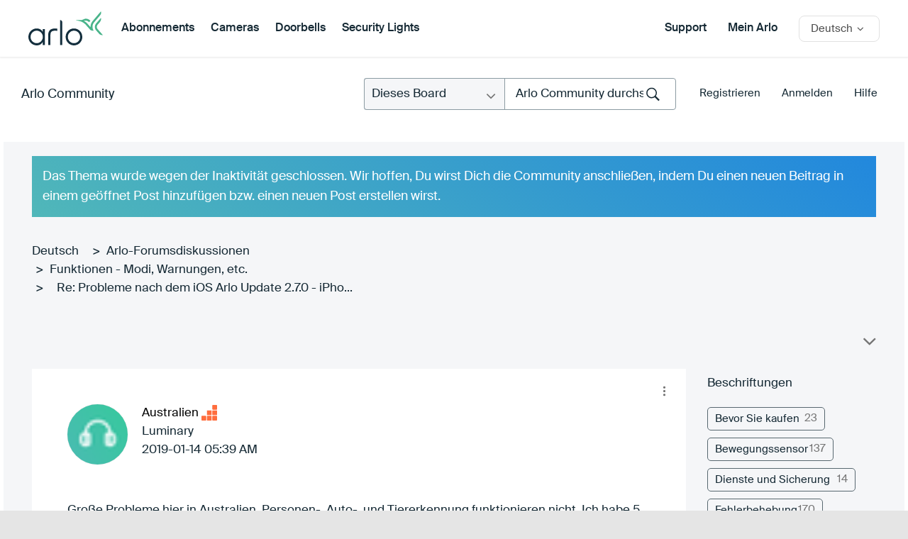

--- FILE ---
content_type: text/html; charset=UTF-8
request_url: https://community.arlo.com/t5/Funktionen-Modi-Warnungen-etc/Betreff-Probleme-nach-dem-iOS-Arlo-Update-2-7-0-iPhone-XS/m-p/1671191/highlight/true
body_size: 1870
content:
<!DOCTYPE html>
<html lang="en">
<head>
    <meta charset="utf-8">
    <meta name="viewport" content="width=device-width, initial-scale=1">
    <title></title>
    <style>
        body {
            font-family: "Arial";
        }
    </style>
    <script type="text/javascript">
    window.awsWafCookieDomainList = [];
    window.gokuProps = {
"key":"AQIDAHjcYu/GjX+QlghicBgQ/7bFaQZ+m5FKCMDnO+vTbNg96AHZ4WDspB1aFJyVQH2dkUBmAAAAfjB8BgkqhkiG9w0BBwagbzBtAgEAMGgGCSqGSIb3DQEHATAeBglghkgBZQMEAS4wEQQM7W6WqUCbHzul4jDCAgEQgDu69PTxw/7akKqxxDbZaXLC4vs4UibAla0yObX4jAjWnHi++X1x+9kjy7qUhd1j/dlv+Ad8Wd1vFcvx4w==",
          "iv":"D549mAElXAAADSgN",
          "context":"Jd3BMPPPN8YuDIPP9urtNlVfNKhX2SZczgXLD1KAC/wc/8SFs9gXjwCn/2y7/ClUVG1f+TcPGqI04p5NvWfieNUCDAZfab9PBktrMJrvW+8C1gezYXSP/vdtFhHBhQ27D3TUGNIJH8rWWUuBGccBokf1RbX2iRjXKjxGs6R36OT+wX9loI9biI4bChOGTipnKjBkQ+lOnZltS1BcZsXMFG+dKxX2Fbqz5wO9jIIfbJ/xG8Xr5zyB7iOz3VapABaD1VCZx8RJ7LqSgJk51S5XKqGSBVW4oK70UeAng60ip46q694cKi+5PtlyydCMvZCvD5vS+/uAJRV+y1ys/gb0nY6AVqNoUOPN4N0tvrHj+K2wDkFMpw3v1xz6nCNeOQQRNE5U99JVQh6B5e9tiXpTBSnUkHdzxEV8"
};
    </script>
    <script src="https://bc0439715fa6.967eb88d.us-east-2.token.awswaf.com/bc0439715fa6/2e5cdb2ea249/1d641534b600/challenge.js"></script>
</head>
<body>
    <div id="challenge-container"></div>
    <script type="text/javascript">
        AwsWafIntegration.saveReferrer();
        AwsWafIntegration.checkForceRefresh().then((forceRefresh) => {
            if (forceRefresh) {
                AwsWafIntegration.forceRefreshToken().then(() => {
                    window.location.reload(true);
                });
            } else {
                AwsWafIntegration.getToken().then(() => {
                    window.location.reload(true);
                });
            }
        });
    </script>
    <noscript>
        <h1>JavaScript is disabled</h1>
        In order to continue, we need to verify that you're not a robot.
        This requires JavaScript. Enable JavaScript and then reload the page.
    </noscript>
</body>
</html>

--- FILE ---
content_type: text/javascript
request_url: https://community.arlo.com/html/assets/customScroll.js
body_size: 9544
content:
jQuery(function() {
	initCustomForms();
});


// initialize custom form elements
function initCustomForms() {
	jcf.replaceAll();
}


/*
 * jQuery In Viewport plugin
 */
;(function($, $win) {

	'use strict';

	var ScrollDetector = (function() {
		var data = {};

		return {
			init: function() {
				var self = this;

				this.addHolder('win', $win);

				$win.on('load.blockInViewport resize.blockInViewport orientationchange.blockInViewport', function() {
					$.each(data, function(holderKey, holderData) {
						self.calcHolderSize(holderData);

						$.each(holderData.items, function(itemKey, itemData) {
							self.calcItemSize(itemKey, itemData);
						});
					});
				});
			},

			addHolder: function(holderKey, $holder) {
				var self = this;
				var holderData =  {
					holder: $holder,
					items: {},
					props: {
						height: 0,
						scroll: 0
					}
				};

				data[holderKey] = holderData;

				$holder.on('scroll.blockInViewport', function() {
					self.calcHolderScroll(holderData);

					$.each(holderData.items, function(itemKey, itemData) {
						self.calcItemScroll(itemKey, itemData);
					});
				});

				this.calcHolderSize(data[holderKey]);
			},

			calcHolderSize: function(holderData) {
				var holderOffset = window.self !== holderData.holder[0] ? holderData.holder.offset() : 0;

				holderData.props.height = holderData.holder.get(0) === window ? (window.innerHeight || document.documentElement.clientHeight) : holderData.holder.outerHeight();
				holderData.props.offset = holderOffset ? holderOffset.top : 0;

				this.calcHolderScroll(holderData);
			},

			calcItemSize: function(itemKey, itemData) {
				itemData.offset = itemData.$el.offset().top - itemData.holderProps.props.offset;
				itemData.height = itemData.$el.outerHeight();

				this.calcItemScroll(itemKey, itemData);
			},

			calcHolderScroll: function(holderData) {
				holderData.props.scroll = holderData.holder.scrollTop();
			},

			calcItemScroll: function(itemKey, itemData) {
				var itemInViewPortFromUp;
				var itemInViewPortFromDown;
				var itemOutViewPort;
				var holderProps = itemData.holderProps.props;

				switch (itemData.options.visibleMode) {
					case 1:
						itemInViewPortFromDown = itemData.offset < holderProps.scroll + holderProps.height / 2 || itemData.offset + itemData.height < holderProps.scroll + holderProps.height;
						itemInViewPortFromUp   = itemData.offset > holderProps.scroll || itemData.offset + itemData.height > holderProps.scroll + holderProps.height / 2;
						break;

					case 2:
						itemInViewPortFromDown = itemInViewPortFromDown || (itemData.offset < holderProps.scroll + holderProps.height / 2 || itemData.offset + itemData.height / 2 < holderProps.scroll + holderProps.height);
						itemInViewPortFromUp   = itemInViewPortFromUp || (itemData.offset + itemData.height / 2 > holderProps.scroll || itemData.offset + itemData.height > holderProps.scroll + holderProps.height / 2);
						break;

					case 3:
						itemInViewPortFromDown = itemInViewPortFromDown || (itemData.offset < holderProps.scroll + holderProps.height / 2 || itemData.offset < holderProps.scroll + holderProps.height);
						itemInViewPortFromUp   = itemInViewPortFromUp || (itemData.offset + itemData.height > holderProps.scroll || itemData.offset + itemData.height > holderProps.scroll + holderProps.height / 2);
						break;

					default:
						itemInViewPortFromDown = itemInViewPortFromDown || (itemData.offset < holderProps.scroll + holderProps.height / 2 || itemData.offset + Math.min(itemData.options.visibleMode, itemData.height) < holderProps.scroll + holderProps.height);
						itemInViewPortFromUp   = itemInViewPortFromUp || (itemData.offset + itemData.height - Math.min(itemData.options.visibleMode, itemData.height) > holderProps.scroll || itemData.offset + itemData.height > holderProps.scroll + holderProps.height / 2);
						break;
				}


				if (itemInViewPortFromUp && itemInViewPortFromDown) {
					if (!itemData.state) {
						itemData.state = true;
						itemData.$el.addClass(itemData.options.activeClass)
								.trigger('in-viewport', true);

						if (itemData.options.once || ($.isFunction(itemData.options.onShow) && itemData.options.onShow(itemData))) {
							delete itemData.holderProps.items[itemKey];
						}
					}
				} else {
					itemOutViewPort = itemData.offset < holderProps.scroll + holderProps.height && itemData.offset + itemData.height > holderProps.scroll;

					if ((itemData.state || isNaN(itemData.state)) && !itemOutViewPort) {
						itemData.state = false;
						itemData.$el.removeClass(itemData.options.activeClass)
								.trigger('in-viewport', false);
					}
				}
			},

			addItem: function(el, options) {
				var itemKey = 'item' + this.getRandomValue();
				var newItem = {
					$el: $(el),
					options: options
				};
				var holderKeyDataName = 'in-viewport-holder';

				var $holder = newItem.$el.closest(options.holder);
				var holderKey = $holder.data(holderKeyDataName);

				if (!$holder.length) {
					holderKey = 'win';
				} else if (!holderKey) {
					holderKey = 'holder' + this.getRandomValue();
					$holder.data(holderKeyDataName, holderKey);

					this.addHolder(holderKey, $holder);
				}

				newItem.holderProps = data[holderKey];

				data[holderKey].items[itemKey] = newItem;

				this.calcItemSize(itemKey, newItem);
			},

			getRandomValue: function() {
				return (Math.random() * 100000).toFixed(0);
			},

			destroy: function() {
				$win.off('.blockInViewport');

				$.each(data, function(key, value) {
					value.holder.off('.blockInViewport');

					$.each(value.items, function(key, value) {
						value.$el.removeClass(value.options.activeClass);
						value.$el.get(0).itemInViewportAdded = null;
					});
				});

				data = {};
			}
		};
	}());

	ScrollDetector.init();

	$.fn.itemInViewport = function(options) {
		options = $.extend({
			activeClass: 'in-viewport',
			once: true,
			holder: '',
			visibleMode: 1 // 1 - full block, 2 - half block, 3 - immediate, 4... - custom
		}, options);

		return this.each(function() {
			if (this.itemInViewportAdded) {
				return;
			}

			this.itemInViewportAdded = true;

			ScrollDetector.addItem(this, options);
		});
	};
}(jQuery, jQuery(window)));


/*!

 * JavaScript Custom Forms

 *

 * Copyright 2014-2015 PSD2HTML - http://psd2html.com/jcf

 * Released under the MIT license (LICENSE.txt)

 *

 * Version: 1.1.3

 */

;(function(root, factory) {

	'use strict';

	if (typeof define === 'function' && define.amd) {

		define(['jquery'], factory);

	} else if (typeof exports === 'object') {

		module.exports = factory(require('jquery'));

	} else {

		root.jcf = factory(jQuery);

	}

}(this, function($) {

	'use strict';



	// define version

	var version = '1.1.3';



	// private variables

	var customInstances = [];



	// default global options

	var commonOptions = {

		optionsKey: 'jcf',

		dataKey: 'jcf-instance',

		rtlClass: 'jcf-rtl',

		focusClass: 'jcf-focus',

		pressedClass: 'jcf-pressed',

		disabledClass: 'jcf-disabled',

		hiddenClass: 'jcf-hidden',

		resetAppearanceClass: 'jcf-reset-appearance',

		unselectableClass: 'jcf-unselectable'

	};



	// detect device type

	var isTouchDevice = ('ontouchstart' in window) || window.DocumentTouch && document instanceof window.DocumentTouch,

		isWinPhoneDevice = /Windows Phone/.test(navigator.userAgent);

	commonOptions.isMobileDevice = !!(isTouchDevice || isWinPhoneDevice);

	

	var isIOS = /(iPad|iPhone).*OS ([0-9_]*) .*/.exec(navigator.userAgent);

	if(isIOS) isIOS = parseFloat(isIOS[2].replace(/_/g, '.'));

	commonOptions.ios = isIOS;



	// create global stylesheet if custom forms are used

	var createStyleSheet = function() {

		var styleTag = $('<style>').appendTo('head'),

			styleSheet = styleTag.prop('sheet') || styleTag.prop('styleSheet');



		// crossbrowser style handling

		var addCSSRule = function(selector, rules, index) {

			if (styleSheet.insertRule) {

				styleSheet.insertRule(selector + '{' + rules + '}', index);

			} else {

				styleSheet.addRule(selector, rules, index);

			}

		};



		// add special rules

		addCSSRule('.' + commonOptions.hiddenClass, 'position:absolute !important;left:-9999px !important;height:1px !important;width:1px !important;margin:0 !important;border-width:0 !important;-webkit-appearance:none;-moz-appearance:none;appearance:none');

		addCSSRule('.' + commonOptions.rtlClass + ' .' + commonOptions.hiddenClass, 'right:-9999px !important; left: auto !important');

		addCSSRule('.' + commonOptions.unselectableClass, '-webkit-user-select: none; -moz-user-select: none; -ms-user-select: none; user-select: none; -webkit-tap-highlight-color: rgba(0,0,0,0);');

		addCSSRule('.' + commonOptions.resetAppearanceClass, 'background: none; border: none; -webkit-appearance: none; appearance: none; opacity: 0; filter: alpha(opacity=0);');



		// detect rtl pages

		var html = $('html'), body = $('body');

		if (html.css('direction') === 'rtl' || body.css('direction') === 'rtl') {

			html.addClass(commonOptions.rtlClass);

		}



		// handle form reset event

		html.on('reset', function() {

			setTimeout(function() {

				api.refreshAll();

			}, 0);

		});



		// mark stylesheet as created

		commonOptions.styleSheetCreated = true;

	};



	// simplified pointer events handler

	(function() {

		var pointerEventsSupported = navigator.pointerEnabled || navigator.msPointerEnabled,

			touchEventsSupported = ('ontouchstart' in window) || window.DocumentTouch && document instanceof window.DocumentTouch,

			eventList, eventMap = {}, eventPrefix = 'jcf-';



		// detect events to attach

		if (pointerEventsSupported) {

			eventList = {

				pointerover: navigator.pointerEnabled ? 'pointerover' : 'MSPointerOver',

				pointerdown: navigator.pointerEnabled ? 'pointerdown' : 'MSPointerDown',

				pointermove: navigator.pointerEnabled ? 'pointermove' : 'MSPointerMove',

				pointerup: navigator.pointerEnabled ? 'pointerup' : 'MSPointerUp'

			};

		} else {

			eventList = {

				pointerover: 'mouseover',

				pointerdown: 'mousedown' + (touchEventsSupported ? ' touchstart' : ''),

				pointermove: 'mousemove' + (touchEventsSupported ? ' touchmove' : ''),

				pointerup: 'mouseup' + (touchEventsSupported ? ' touchend' : '')

			};

		}



		// create event map

		$.each(eventList, function(targetEventName, fakeEventList) {

			$.each(fakeEventList.split(' '), function(index, fakeEventName) {

				eventMap[fakeEventName] = targetEventName;

			});

		});



		// jQuery event hooks

		$.each(eventList, function(eventName, eventHandlers) {

			eventHandlers = eventHandlers.split(' ');

			$.event.special[eventPrefix + eventName] = {

				setup: function() {

					var self = this;

					$.each(eventHandlers, function(index, fallbackEvent) {

						if (self.addEventListener) self.addEventListener(fallbackEvent, fixEvent, false);

						else self['on' + fallbackEvent] = fixEvent;

					});

				},

				teardown: function() {

					var self = this;

					$.each(eventHandlers, function(index, fallbackEvent) {

						if (self.addEventListener) self.removeEventListener(fallbackEvent, fixEvent, false);

						else self['on' + fallbackEvent] = null;

					});

				}

			};

		});



		// check that mouse event are not simulated by mobile browsers

		var lastTouch = null;

		var mouseEventSimulated = function(e) {

			var dx = Math.abs(e.pageX - lastTouch.x),

				dy = Math.abs(e.pageY - lastTouch.y),

				rangeDistance = 25;



			if (dx <= rangeDistance && dy <= rangeDistance) {

				return true;

			}

		};



		// normalize event

		var fixEvent = function(e) {

			var origEvent = e || window.event,

				touchEventData = null,

				targetEventName = eventMap[origEvent.type];



			e = $.event.fix(origEvent);

			e.type = eventPrefix + targetEventName;



			if (origEvent.pointerType) {

				switch (origEvent.pointerType) {

					case 2: e.pointerType = 'touch'; break;

					case 3: e.pointerType = 'pen'; break;

					case 4: e.pointerType = 'mouse'; break;

					default: e.pointerType = origEvent.pointerType;

				}

			} else {

				e.pointerType = origEvent.type.substr(0, 5); // "mouse" or "touch" word length

			}



			if (!e.pageX && !e.pageY) {

				touchEventData = origEvent.changedTouches ? origEvent.changedTouches[0] : origEvent;

				e.pageX = touchEventData.pageX;

				e.pageY = touchEventData.pageY;

			}



			if (origEvent.type === 'touchend') {

				lastTouch = { x: e.pageX, y: e.pageY };

			}

			if (e.pointerType === 'mouse' && lastTouch && mouseEventSimulated(e)) {

				return;

			} else {

				return ($.event.dispatch || $.event.handle).call(this, e);

			}

		};

	}());



	// custom mousewheel/trackpad handler

	(function() {

		var wheelEvents = ('onwheel' in document || document.documentMode >= 9 ? 'wheel' : 'mousewheel DOMMouseScroll').split(' '),

			shimEventName = 'jcf-mousewheel';



		$.event.special[shimEventName] = {

			setup: function() {

				var self = this;

				$.each(wheelEvents, function(index, fallbackEvent) {

					if (self.addEventListener) self.addEventListener(fallbackEvent, fixEvent, false);

					else self['on' + fallbackEvent] = fixEvent;

				});

			},

			teardown: function() {

				var self = this;

				$.each(wheelEvents, function(index, fallbackEvent) {

					if (self.addEventListener) self.removeEventListener(fallbackEvent, fixEvent, false);

					else self['on' + fallbackEvent] = null;

				});

			}

		};



		var fixEvent = function(e) {

			var origEvent = e || window.event;

			e = $.event.fix(origEvent);

			e.type = shimEventName;



			// old wheel events handler

			if ('detail'      in origEvent) { e.deltaY = -origEvent.detail;      }

			if ('wheelDelta'  in origEvent) { e.deltaY = -origEvent.wheelDelta;  }

			if ('wheelDeltaY' in origEvent) { e.deltaY = -origEvent.wheelDeltaY; }

			if ('wheelDeltaX' in origEvent) { e.deltaX = -origEvent.wheelDeltaX; }



			// modern wheel event handler

			if ('deltaY' in origEvent) {

				e.deltaY = origEvent.deltaY;

			}

			if ('deltaX' in origEvent) {

				e.deltaX = origEvent.deltaX;

			}



			// handle deltaMode for mouse wheel

			e.delta = e.deltaY || e.deltaX;

			if (origEvent.deltaMode === 1) {

				var lineHeight = 16;

				e.delta *= lineHeight;

				e.deltaY *= lineHeight;

				e.deltaX *= lineHeight;

			}



			return ($.event.dispatch || $.event.handle).call(this, e);

		};

	}());



	// extra module methods

	var moduleMixin = {

		// provide function for firing native events

		fireNativeEvent: function(elements, eventName) {

			$(elements).each(function() {

				var element = this, eventObject;

				if (element.dispatchEvent) {

					eventObject = document.createEvent('HTMLEvents');

					eventObject.initEvent(eventName, true, true);

					element.dispatchEvent(eventObject);

				} else if (document.createEventObject) {

					eventObject = document.createEventObject();

					eventObject.target = element;

					element.fireEvent('on' + eventName, eventObject);

				}

			});

		},

		// bind event handlers for module instance (functions beggining with "on")

		bindHandlers: function() {

			var self = this;

			$.each(self, function(propName, propValue) {

				if (propName.indexOf('on') === 0 && $.isFunction(propValue)) {

					// dont use $.proxy here because it doesn't create unique handler

					self[propName] = function() {

						return propValue.apply(self, arguments);

					};

				}

			});

		}

	};



	// public API

	var api = {

		version: version,

		modules: {},

		getOptions: function() {

			return $.extend({}, commonOptions);

		},

		setOptions: function(moduleName, moduleOptions) {

			if (arguments.length > 1) {

				// set module options

				if (this.modules[moduleName]) {

					$.extend(this.modules[moduleName].prototype.options, moduleOptions);

				}

			} else {

				// set common options

				$.extend(commonOptions, moduleName);

			}

		},

		addModule: function(proto) {

			// add module to list

			var Module = function(options) {

				// save instance to collection

				if (!options.element.data(commonOptions.dataKey)) {

					options.element.data(commonOptions.dataKey, this);

				}

				customInstances.push(this);



				// save options

				this.options = $.extend({}, commonOptions, this.options, getInlineOptions(options.element), options);



				// bind event handlers to instance

				this.bindHandlers();



				// call constructor

				this.init.apply(this, arguments);

			};



			// parse options from HTML attribute

			var getInlineOptions = function(element) {

				var dataOptions = element.data(commonOptions.optionsKey),

					attrOptions = element.attr(commonOptions.optionsKey);



				if (dataOptions) {

					return dataOptions;

				} else if (attrOptions) {

					try {

						return $.parseJSON(attrOptions);

					} catch (e) {

						// ignore invalid attributes

					}

				}

			};



			// set proto as prototype for new module

			Module.prototype = proto;



			// add mixin methods to module proto

			$.extend(proto, moduleMixin);

			if (proto.plugins) {

				$.each(proto.plugins, function(pluginName, plugin) {

					$.extend(plugin.prototype, moduleMixin);

				});

			}



			// override destroy method

			var originalDestroy = Module.prototype.destroy;

			Module.prototype.destroy = function() {

				this.options.element.removeData(this.options.dataKey);



				for (var i = customInstances.length - 1; i >= 0; i--) {

					if (customInstances[i] === this) {

						customInstances.splice(i, 1);

						break;

					}

				}



				if (originalDestroy) {

					originalDestroy.apply(this, arguments);

				}

			};



			// save module to list

			this.modules[proto.name] = Module;

		},

		getInstance: function(element) {

			return $(element).data(commonOptions.dataKey);

		},

		replace: function(elements, moduleName, customOptions) {

			var self = this,

				instance;



			if (!commonOptions.styleSheetCreated) {

				createStyleSheet();

			}



			$(elements).each(function() {

				var moduleOptions,

					element = $(this);



				instance = element.data(commonOptions.dataKey);

				if (instance) {

					instance.refresh();

				} else {

					if (!moduleName) {

						$.each(self.modules, function(currentModuleName, module) {

							if (module.prototype.matchElement.call(module.prototype, element)) {

								moduleName = currentModuleName;

								return false;

							}

						});

					}

					if (moduleName) {

						moduleOptions = $.extend({ element: element }, customOptions);

						instance = new self.modules[moduleName](moduleOptions);

					}

				}

			});

			return instance;

		},

		refresh: function(elements) {

			$(elements).each(function() {

				var instance = $(this).data(commonOptions.dataKey);

				if (instance) {

					instance.refresh();

				}

			});

		},

		destroy: function(elements) {

			$(elements).each(function() {

				var instance = $(this).data(commonOptions.dataKey);

				if (instance) {

					instance.destroy();

				}

			});

		},

		replaceAll: function(context) {

			var self = this;

			$.each(this.modules, function(moduleName, module) {

				$(module.prototype.selector, context).each(function() {

					if (this.className.indexOf('jcf-ignore') < 0) {

						self.replace(this, moduleName);

					}

				});

			});

		},

		refreshAll: function(context) {

			if (context) {

				$.each(this.modules, function(moduleName, module) {

					$(module.prototype.selector, context).each(function() {

						var instance = $(this).data(commonOptions.dataKey);

						if (instance) {

							instance.refresh();

						}

					});

				});

			} else {

				for (var i = customInstances.length - 1; i >= 0; i--) {

					customInstances[i].refresh();

				}

			}

		},

		destroyAll: function(context) {

			if (context) {

				$.each(this.modules, function(moduleName, module) {

					$(module.prototype.selector, context).each(function(index, element) {

						var instance = $(element).data(commonOptions.dataKey);

						if (instance) {

							instance.destroy();

						}

					});

				});

			} else {

				while (customInstances.length) {

					customInstances[0].destroy();

				}

			}

		}

	};



	// always export API to the global window object

	window.jcf = api;



	return api;

})); 

 /*!

 * JavaScript Custom Forms : Scrollbar Module

 *

 * Copyright 2014-2015 PSD2HTML - http://psd2html.com/jcf

 * Released under the MIT license (LICENSE.txt)

 *

 * Version: 1.1.3

 */

;(function($, window) {

	'use strict';



	jcf.addModule({

		name: 'Scrollable',

		selector: '.jcf-scrollable',

		plugins: {

			ScrollBar: ScrollBar

		},

		options: {

			mouseWheelStep: 150,

			handleResize: true,

			alwaysShowScrollbars: false,

			alwaysPreventMouseWheel: false,

			scrollAreaStructure: '<div class="jcf-scrollable-wrapper"></div>'

		},

		matchElement: function(element) {

			return element.is('.jcf-scrollable');

		},

		init: function() {

			this.initStructure();

			this.attachEvents();

			this.rebuildScrollbars();

		},

		initStructure: function() {

			// prepare structure

			this.doc = $(document);

			this.win = $(window);

			this.realElement = $(this.options.element);

			this.scrollWrapper = $(this.options.scrollAreaStructure).insertAfter(this.realElement);



			// set initial styles

			this.scrollWrapper.css('position', 'relative');

			// this.realElement.css('overflow', 'hidden');

			this.realElement.css('overflow', this.options.ios && this.options.ios >= 10 ? 'auto' : 'hidden');

			this.vBarEdge = 0;

		},

		attachEvents: function() {

			// create scrollbars

			var self = this;

			this.vBar = new ScrollBar({

				holder: this.scrollWrapper,

				vertical: true,

				onScroll: function(scrollTop) {

					self.realElement.scrollTop(scrollTop);

				}

			});

			this.hBar = new ScrollBar({

				holder: this.scrollWrapper,

				vertical: false,

				onScroll: function(scrollLeft) {

					self.realElement.scrollLeft(scrollLeft);

				}

			});



			// add event handlers

			this.realElement.on('scroll', this.onScroll);

			if (this.options.handleResize) {

				this.win.on('resize orientationchange load', this.onResize);

			}



			// add pointer/wheel event handlers

			this.realElement.on('jcf-mousewheel', this.onMouseWheel);

			this.realElement.on('jcf-pointerdown', this.onTouchBody);

		},

		onScroll: function() {

			this.redrawScrollbars();

		},

		onResize: function() {

			// do not rebuild scrollbars if form field is in focus

			if (!$(document.activeElement).is(':input')) {

				this.rebuildScrollbars();

			}

		},

		onTouchBody: function(e) {

			if (e.pointerType === 'touch') {

				this.touchData = {

					scrollTop: this.realElement.scrollTop(),

					scrollLeft: this.realElement.scrollLeft(),

					left: e.pageX,

					top: e.pageY

				};

				this.doc.on({

					'jcf-pointermove': this.onMoveBody,

					'jcf-pointerup': this.onReleaseBody

				});

			}

		},

		onMoveBody: function(e) {

			var targetScrollTop,

				targetScrollLeft,

				verticalScrollAllowed = this.verticalScrollActive,

				horizontalScrollAllowed = this.horizontalScrollActive;



			if (e.pointerType === 'touch') {

				targetScrollTop = this.touchData.scrollTop - e.pageY + this.touchData.top;

				targetScrollLeft = this.touchData.scrollLeft - e.pageX + this.touchData.left;



				// check that scrolling is ended and release outer scrolling

				if (this.verticalScrollActive && (targetScrollTop < 0 || targetScrollTop > this.vBar.maxValue)) {

					verticalScrollAllowed = false;

				}

				if (this.horizontalScrollActive && (targetScrollLeft < 0 || targetScrollLeft > this.hBar.maxValue)) {

					horizontalScrollAllowed = false;

				}



				this.realElement.scrollTop(targetScrollTop);

				this.realElement.scrollLeft(targetScrollLeft);



				if (verticalScrollAllowed || horizontalScrollAllowed) {

					e.preventDefault();

				} else {

					this.onReleaseBody(e);

				}

			}

		},

		onReleaseBody: function(e) {

			if (e.pointerType === 'touch') {

				delete this.touchData;

				this.doc.off({

					'jcf-pointermove': this.onMoveBody,

					'jcf-pointerup': this.onReleaseBody

				});

			}

		},

		onMouseWheel: function(e) {

			var currentScrollTop = this.realElement.scrollTop(),

				currentScrollLeft = this.realElement.scrollLeft(),

				maxScrollTop = this.realElement.prop('scrollHeight') - this.embeddedDimensions.innerHeight,

				maxScrollLeft = this.realElement.prop('scrollWidth') - this.embeddedDimensions.innerWidth,

				extraLeft, extraTop, preventFlag;



			// check edge cases

			if (!this.options.alwaysPreventMouseWheel) {

				if (this.verticalScrollActive && e.deltaY) {

					if (!(currentScrollTop <= 0 && e.deltaY < 0) && !(currentScrollTop >= maxScrollTop && e.deltaY > 0)) {

						preventFlag = true;

					}

				}

				if (this.horizontalScrollActive && e.deltaX) {

					if (!(currentScrollLeft <= 0 && e.deltaX < 0) && !(currentScrollLeft >= maxScrollLeft && e.deltaX > 0)) {

						preventFlag = true;

					}

				}

				if (!this.verticalScrollActive && !this.horizontalScrollActive) {

					return;

				}

			}



			// prevent default action and scroll item

			if (preventFlag || this.options.alwaysPreventMouseWheel) {

				e.preventDefault();

			} else {

				return;

			}



			extraLeft = e.deltaX / 100 * this.options.mouseWheelStep;

			extraTop = e.deltaY / 100 * this.options.mouseWheelStep;



			this.realElement.scrollTop(currentScrollTop + extraTop);

			this.realElement.scrollLeft(currentScrollLeft + extraLeft);

		},

		setScrollBarEdge: function(edgeSize) {

			this.vBarEdge = edgeSize || 0;

			this.redrawScrollbars();

		},

		saveElementDimensions: function() {

			this.savedDimensions = {

				top: this.realElement.width(),

				left: this.realElement.height()

			};

			return this;

		},

		restoreElementDimensions: function() {

			if (this.savedDimensions) {

				this.realElement.css({

					width: this.savedDimensions.width,

					height: this.savedDimensions.height

				});

			}

			return this;

		},

		saveScrollOffsets: function() {

			this.savedOffsets = {

				top: this.realElement.scrollTop(),

				left: this.realElement.scrollLeft()

			};

			return this;

		},

		restoreScrollOffsets: function() {

			if (this.savedOffsets) {

				this.realElement.scrollTop(this.savedOffsets.top);

				this.realElement.scrollLeft(this.savedOffsets.left);

			}

			return this;

		},

		getContainerDimensions: function() {

			// save current styles

			var desiredDimensions,

				currentStyles,

				currentHeight,

				currentWidth;



			if (this.isModifiedStyles) {

				desiredDimensions = {

					width: this.realElement.innerWidth() + this.vBar.getThickness(),

					height: this.realElement.innerHeight() + this.hBar.getThickness()

				};

			} else {

				// unwrap real element and measure it according to CSS

				this.saveElementDimensions().saveScrollOffsets();

				this.realElement.insertAfter(this.scrollWrapper);

				this.scrollWrapper.detach();



				// measure element

				currentStyles = this.realElement.prop('style');

				currentWidth = parseFloat(currentStyles.width);

				currentHeight = parseFloat(currentStyles.height);



				// reset styles if needed

				if (this.embeddedDimensions && currentWidth && currentHeight) {

					this.isModifiedStyles |= (currentWidth !== this.embeddedDimensions.width || currentHeight !== this.embeddedDimensions.height);

					this.realElement.css({

						overflow: '',

						width: '',

						height: ''

					});

				}



				// calculate desired dimensions for real element

				desiredDimensions = {

					width: this.realElement.outerWidth(),

					height: this.realElement.outerHeight()

				};



				// restore structure and original scroll offsets

				this.scrollWrapper.insertAfter(this.realElement);

				this.realElement.css('overflow', this.options.ios && this.options.ios >= 10 ? 'auto' : 'hidden').prependTo(this.scrollWrapper);

				this.restoreElementDimensions().restoreScrollOffsets();

			}



			return desiredDimensions;

		},

		getEmbeddedDimensions: function(dimensions) {

			// handle scrollbars cropping

			var fakeBarWidth = this.vBar.getThickness(),

				fakeBarHeight = this.hBar.getThickness(),

				paddingWidth = this.realElement.outerWidth() - this.realElement.width(),

				paddingHeight = this.realElement.outerHeight() - this.realElement.height(),

				resultDimensions;



			if (this.options.alwaysShowScrollbars) {

				// simply return dimensions without custom scrollbars

				this.verticalScrollActive = true;

				this.horizontalScrollActive = true;

				resultDimensions = {

					innerWidth: dimensions.width - fakeBarWidth,

					innerHeight: dimensions.height - fakeBarHeight

				};

			} else {

				// detect when to display each scrollbar

				this.saveElementDimensions();

				this.verticalScrollActive = false;

				this.horizontalScrollActive = false;



				// fill container with full size

				this.realElement.css({

					width: dimensions.width - paddingWidth,

					height: dimensions.height - paddingHeight

				});



				this.horizontalScrollActive = this.realElement.prop('scrollWidth') > this.containerDimensions.width;

				this.verticalScrollActive = this.realElement.prop('scrollHeight') > this.containerDimensions.height;



				this.restoreElementDimensions();

				resultDimensions = {

					innerWidth: dimensions.width - (this.verticalScrollActive ? fakeBarWidth : 0),

					innerHeight: dimensions.height - (this.horizontalScrollActive ? fakeBarHeight : 0)

				};

			}

			$.extend(resultDimensions, {

				width: resultDimensions.innerWidth - paddingWidth,

				height: resultDimensions.innerHeight - paddingHeight

			});

			return resultDimensions;

		},

		rebuildScrollbars: function() {

			// resize wrapper according to real element styles

			this.containerDimensions = this.getContainerDimensions();

			this.embeddedDimensions = this.getEmbeddedDimensions(this.containerDimensions);



			// resize wrapper to desired dimensions

			this.scrollWrapper.css({

				width: this.containerDimensions.width,

				height: this.containerDimensions.height

			});



			// resize element inside wrapper excluding scrollbar size

			this.realElement.css({

				overflow: this.options.ios && this.options.ios >= 10 ? 'auto' : 'hidden',

				width: this.embeddedDimensions.width,

				height: this.embeddedDimensions.height

			});



			// redraw scrollbar offset

			this.redrawScrollbars();

		},

		redrawScrollbars: function() {

			var viewSize, maxScrollValue;



			// redraw vertical scrollbar

			if (this.verticalScrollActive) {

				viewSize = this.vBarEdge ? this.containerDimensions.height - this.vBarEdge : this.embeddedDimensions.innerHeight;

				maxScrollValue = Math.max(this.realElement.prop('offsetHeight'), this.realElement.prop('scrollHeight')) - this.vBarEdge;



				this.vBar.show().setMaxValue(maxScrollValue - viewSize).setRatio(viewSize / maxScrollValue).setSize(viewSize);

				this.vBar.setValue(this.realElement.scrollTop());

			} else {

				this.vBar.hide();

			}



			// redraw horizontal scrollbar

			if (this.horizontalScrollActive) {

				viewSize = this.embeddedDimensions.innerWidth;

				maxScrollValue = this.realElement.prop('scrollWidth');



				if (maxScrollValue === viewSize) {

					this.horizontalScrollActive = false;

				}

				this.hBar.show().setMaxValue(maxScrollValue - viewSize).setRatio(viewSize / maxScrollValue).setSize(viewSize);

				this.hBar.setValue(this.realElement.scrollLeft());

			} else {

				this.hBar.hide();

			}



			// set "touch-action" style rule

			var touchAction = '';

			if (this.verticalScrollActive && this.horizontalScrollActive) {

				touchAction = 'none';

			} else if (this.verticalScrollActive) {

				touchAction = 'pan-x';

			} else if (this.horizontalScrollActive) {

				touchAction = 'pan-y';

			}

			this.realElement.css('touchAction', touchAction);

		},

		refresh: function() {

			this.rebuildScrollbars();

		},

		destroy: function() {

			// remove event listeners

			this.win.off('resize orientationchange load', this.onResize);

			this.realElement.off({

				'jcf-mousewheel': this.onMouseWheel,

				'jcf-pointerdown': this.onTouchBody

			});

			this.doc.off({

				'jcf-pointermove': this.onMoveBody,

				'jcf-pointerup': this.onReleaseBody

			});



			// restore structure

			this.saveScrollOffsets();

			this.vBar.destroy();

			this.hBar.destroy();

			this.realElement.insertAfter(this.scrollWrapper).css({

				touchAction: '',

				overflow: '',

				width: '',

				height: ''

			});

			this.scrollWrapper.remove();

			this.restoreScrollOffsets();

		}

	});



	// custom scrollbar

	function ScrollBar(options) {

		this.options = $.extend({

			holder: null,

			vertical: true,

			inactiveClass: 'jcf-inactive',

			verticalClass: 'jcf-scrollbar-vertical',

			horizontalClass: 'jcf-scrollbar-horizontal',

			scrollbarStructure: '<div class="jcf-scrollbar"><div class="jcf-scrollbar-dec"></div><div class="jcf-scrollbar-slider"><div class="jcf-scrollbar-handle"></div></div><div class="jcf-scrollbar-inc"></div></div>',

			btnDecSelector: '.jcf-scrollbar-dec',

			btnIncSelector: '.jcf-scrollbar-inc',

			sliderSelector: '.jcf-scrollbar-slider',

			handleSelector: '.jcf-scrollbar-handle',

			scrollInterval: 300,

			scrollStep: 400 // px/sec

		}, options);

		this.init();

	}

	$.extend(ScrollBar.prototype, {

		init: function() {

			this.initStructure();

			this.attachEvents();

		},

		initStructure: function() {

			// define proporties

			this.doc = $(document);

			this.isVertical = !!this.options.vertical;

			this.sizeProperty = this.isVertical ? 'height' : 'width';

			this.fullSizeProperty = this.isVertical ? 'outerHeight' : 'outerWidth';

			this.invertedSizeProperty = this.isVertical ? 'width' : 'height';

			this.thicknessMeasureMethod = 'outer' + this.invertedSizeProperty.charAt(0).toUpperCase() + this.invertedSizeProperty.substr(1);

			this.offsetProperty = this.isVertical ? 'top' : 'left';

			this.offsetEventProperty = this.isVertical ? 'pageY' : 'pageX';



			// initialize variables

			this.value = this.options.value || 0;

			this.maxValue = this.options.maxValue || 0;

			this.currentSliderSize = 0;

			this.handleSize = 0;



			// find elements

			this.holder = $(this.options.holder);

			this.scrollbar = $(this.options.scrollbarStructure).appendTo(this.holder);

			this.btnDec = this.scrollbar.find(this.options.btnDecSelector);

			this.btnInc = this.scrollbar.find(this.options.btnIncSelector);

			this.slider = this.scrollbar.find(this.options.sliderSelector);

			this.handle = this.slider.find(this.options.handleSelector);



			// set initial styles

			this.scrollbar.addClass(this.isVertical ? this.options.verticalClass : this.options.horizontalClass).css({

				touchAction: this.isVertical ? 'pan-x' : 'pan-y',

				position: 'absolute'

			});

			this.slider.css({

				position: 'relative'

			});

			this.handle.css({

				touchAction: 'none',

				position: 'absolute'

			});

		},

		attachEvents: function() {

			this.bindHandlers();

			this.handle.on('jcf-pointerdown', this.onHandlePress);

			this.slider.add(this.btnDec).add(this.btnInc).on('jcf-pointerdown', this.onButtonPress);

		},

		onHandlePress: function(e) {

			if (e.pointerType === 'mouse' && e.button > 1) {

				return;

			} else {

				e.preventDefault();

				this.handleDragActive = true;

				this.sliderOffset = this.slider.offset()[this.offsetProperty];

				this.innerHandleOffset = e[this.offsetEventProperty] - this.handle.offset()[this.offsetProperty];



				this.doc.on('jcf-pointermove', this.onHandleDrag);

				this.doc.on('jcf-pointerup', this.onHandleRelease);

			}

		},

		onHandleDrag: function(e) {

			e.preventDefault();

			this.calcOffset = e[this.offsetEventProperty] - this.sliderOffset - this.innerHandleOffset;

			this.setValue(this.calcOffset / (this.currentSliderSize - this.handleSize) * this.maxValue);

			this.triggerScrollEvent(this.value);

		},

		onHandleRelease: function() {

			this.handleDragActive = false;

			this.doc.off('jcf-pointermove', this.onHandleDrag);

			this.doc.off('jcf-pointerup', this.onHandleRelease);

		},

		onButtonPress: function(e) {

			var direction, clickOffset;

			if (e.pointerType === 'mouse' && e.button > 1) {

				return;

			} else {

				e.preventDefault();

				if (!this.handleDragActive) {

					if (this.slider.is(e.currentTarget)) {

						// slider pressed

						direction = this.handle.offset()[this.offsetProperty] > e[this.offsetEventProperty] ? -1 : 1;

						clickOffset = e[this.offsetEventProperty] - this.slider.offset()[this.offsetProperty];

						this.startPageScrolling(direction, clickOffset);

					} else {

						// scrollbar buttons pressed

						direction = this.btnDec.is(e.currentTarget) ? -1 : 1;

						this.startSmoothScrolling(direction);

					}

					this.doc.on('jcf-pointerup', this.onButtonRelease);

				}

			}

		},

		onButtonRelease: function() {

			this.stopPageScrolling();

			this.stopSmoothScrolling();

			this.doc.off('jcf-pointerup', this.onButtonRelease);

		},

		startPageScrolling: function(direction, clickOffset) {

			var self = this,

				stepValue = direction * self.currentSize;



			// limit checker

			var isFinishedScrolling = function() {

				var handleTop = (self.value / self.maxValue) * (self.currentSliderSize - self.handleSize);



				if (direction > 0) {

					return handleTop + self.handleSize >= clickOffset;

				} else {

					return handleTop <= clickOffset;

				}

			};



			// scroll by page when track is pressed

			var doPageScroll = function() {

				self.value += stepValue;

				self.setValue(self.value);

				self.triggerScrollEvent(self.value);



				if (isFinishedScrolling()) {

					clearInterval(self.pageScrollTimer);

				}

			};



			// start scrolling

			this.pageScrollTimer = setInterval(doPageScroll, this.options.scrollInterval);

			doPageScroll();

		},

		stopPageScrolling: function() {

			clearInterval(this.pageScrollTimer);

		},

		startSmoothScrolling: function(direction) {

			var self = this, dt;

			this.stopSmoothScrolling();



			// simple animation functions

			var raf = window.requestAnimationFrame || function(func) {

				setTimeout(func, 16);

			};

			var getTimestamp = function() {

				return Date.now ? Date.now() : new Date().getTime();

			};



			// set animation limit

			var isFinishedScrolling = function() {

				if (direction > 0) {

					return self.value >= self.maxValue;

				} else {

					return self.value <= 0;

				}

			};



			// animation step

			var doScrollAnimation = function() {

				var stepValue = (getTimestamp() - dt) / 1000 * self.options.scrollStep;



				if (self.smoothScrollActive) {

					self.value += stepValue * direction;

					self.setValue(self.value);

					self.triggerScrollEvent(self.value);



					if (!isFinishedScrolling()) {

						dt = getTimestamp();

						raf(doScrollAnimation);

					}

				}

			};



			// start animation

			self.smoothScrollActive = true;

			dt = getTimestamp();

			raf(doScrollAnimation);

		},

		stopSmoothScrolling: function() {

			this.smoothScrollActive = false;

		},

		triggerScrollEvent: function(scrollValue) {

			if (this.options.onScroll) {

				this.options.onScroll(scrollValue);

			}

		},

		getThickness: function() {

			return this.scrollbar[this.thicknessMeasureMethod]();

		},

		setSize: function(size) {

			// resize scrollbar

			var btnDecSize = this.btnDec[this.fullSizeProperty](),

				btnIncSize = this.btnInc[this.fullSizeProperty]();



			// resize slider

			this.currentSize = size;

			this.currentSliderSize = size - btnDecSize - btnIncSize;

			this.scrollbar.css(this.sizeProperty, size);

			this.slider.css(this.sizeProperty, this.currentSliderSize);

			this.currentSliderSize = this.slider[this.sizeProperty]();



			// resize handle

			this.handleSize = Math.round(this.currentSliderSize * this.ratio);

			this.handle.css(this.sizeProperty, this.handleSize);

			this.handleSize = this.handle[this.fullSizeProperty]();



			return this;

		},

		setRatio: function(ratio) {

			this.ratio = ratio;

			return this;

		},

		setMaxValue: function(maxValue) {

			this.maxValue = maxValue;

			this.setValue(Math.min(this.value, this.maxValue));

			return this;

		},

		setValue: function(value) {

			this.value = value;

			if (this.value < 0) {

				this.value = 0;

			} else if (this.value > this.maxValue) {

				this.value = this.maxValue;

			}

			this.refresh();

		},

		setPosition: function(styles) {

			this.scrollbar.css(styles);

			return this;

		},

		hide: function() {

			this.scrollbar.detach();

			return this;

		},

		show: function() {

			this.scrollbar.appendTo(this.holder);

			return this;

		},

		refresh: function() {

			// recalculate handle position

			if (this.value === 0 || this.maxValue === 0) {

				this.calcOffset = 0;

			} else {

				this.calcOffset = (this.value / this.maxValue) * (this.currentSliderSize - this.handleSize);

			}

			this.handle.css(this.offsetProperty, this.calcOffset);



			// toggle inactive classes

			this.btnDec.toggleClass(this.options.inactiveClass, this.value === 0);

			this.btnInc.toggleClass(this.options.inactiveClass, this.value === this.maxValue);

			this.scrollbar.toggleClass(this.options.inactiveClass, this.maxValue === 0);

		},

		destroy: function() {

			// remove event handlers and scrollbar block itself

			this.btnDec.add(this.btnInc).off('jcf-pointerdown', this.onButtonPress);

			this.handle.off('jcf-pointerdown', this.onHandlePress);

			this.doc.off('jcf-pointermove', this.onHandleDrag);

			this.doc.off('jcf-pointerup', this.onHandleRelease);

			this.doc.off('jcf-pointerup', this.onButtonRelease);

			this.stopSmoothScrolling();

			this.stopPageScrolling();

			this.scrollbar.remove();

		}

	});



}(jQuery, this));